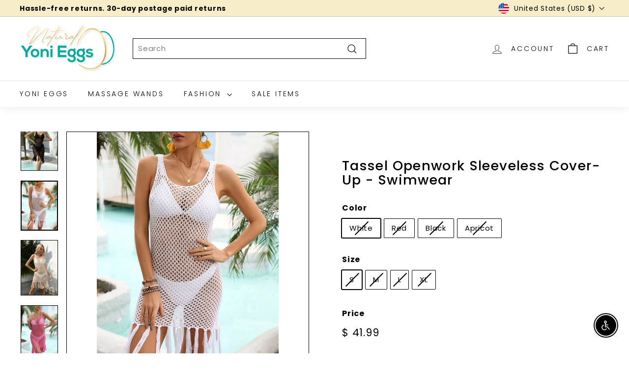

--- FILE ---
content_type: application/javascript
request_url: https://pwa-cdn.shopsheriff.com/natural-yoni-eggs/main.js?shop=natural-yoni-eggs.myshopify.com
body_size: 8046
content:
var _0x2cf9=['userChoice','outcome','appinstalled','getElementsByTagName','type','text/css','styleSheet','cssText','createTextNode','pwa-modal','The\x20benefits\x20modal\x20will\x20not\x20normally\x20be\x20shown,\x20because\x20the\x20prompt\x20has\x20either\x20previously\x20been\x20declined,\x20or\x20the\x20app\x20has\x20been\x20installed','.pwa-modal\x20button#install-button\x20{\x20border-radius:\x203px;\x20background:\x20none;\x20outline:\x20none;\x20border:\x201px\x20solid;\x20font-size:\x201.4em;\x20padding:\x200.5em\x201.2em;\x20color:\x20white;\x20cursor:\x20pointer;\x20}\x20.pwa-modal\x20{\x20font-size:\x2010px;\x20position:\x20fixed;\x20width:\x20100%;\x20top:\x200;\x20color:\x20white;\x20background:\x20rgba(0,\x200,\x200,\x200.8);\x20display:\x20flex;\x20justify-content:\x20center;\x20align-items:\x20center;\x20z-index:\x20999999999;\x20height:\x20100%;\x20}\x20.pwa-modal\x20ul\x20{\x20padding-left:\x2020px;\x20}\x20.pwa-modal\x20h2\x20{\x20font-size:\x202em;\x20line-height:\x201.4em;\x20text-align:\x20center;\x20margin-top:\x200;\x20color:\x20white;\x20}\x20.pwa-modal-content\x20{\x20font-size:\x201.2em;\x20max-width:\x2080%;\x20}\x20.pwa-modal-content\x20ul,\x20.pwa-modal-content\x20p\x20{\x20font-size:\x201.4em;\x20line-height:\x201.5em;\x20color:\x20white;\x20}\x20.pwa-modal-content\x20p\x20{\x20margin-top:\x2010px;\x20}\x20@media\x20only\x20screen\x20and\x20(min-width:\x20600px)\x20{\x20.pwa-modal-content\x20{\x20max-width:\x2060%;\x20}\x20}\x20ul\x20{\x20list-style-type:\x20circle;\x20}\x20li\x20~\x20li\x20{\x20margin-top:\x2010px;\x20}\x20.pwa-modal-close\x20{\x20font-size:\x202.1em;\x20position:\x20absolute;\x20top:\x2010px;\x20right:\x2020px;\x20cursor:\x20pointer;\x20}\x20.pwa-ios-bar\x20{\x20-webkit-box-sizing:\x20border-box;\x20-moz-box-sizing:\x20border-box;\x20box-sizing:\x20border-box;\x20bottom:\x200;\x20padding:\x2015px\x2015px\x200\x2015px;\x20left:\x200;\x20position:\x20fixed;\x20width:\x20100%;\x20height:\x20150px;\x20z-index:\x20999514748364600099999;\x20background-color:\x20white;\x20-webkit-box-shadow:\x202px\x205px\x2017px\x201px\x20rgba(0,\x200,\x200,\x200.75);\x20-moz-box-shadow:\x202px\x205px\x2017px\x201px\x20rgba(0,\x200,\x200,\x200.75);\x20box-shadow:\x202px\x205px\x2017px\x201px\x20rgba(0,\x200,\x200,\x200.75);\x20}\x20.pwa-ios-bar-title\x20{\x20color:\x20black;\x20font-weight:\x20bold;\x20}\x20.pwa-ios-bar-url\x20{\x20color:\x20#9f9f9f;\x20font-size:\x20smaller;\x20}\x20.pwa-ios-bar-icon\x20{\x20float:\x20left;\x20margin:\x200\x2015px\x200\x200;\x20width:\x2042px;\x20height:\x2042px;\x20}\x20.pwa-ios-bar-close\x20{\x20position:\x20absolute;\x20top:\x200px;\x20right:\x2014px;\x20font-size:\x202em;\x20color:\x20#9f9f9f;\x20cursor:\x20pointer;\x20}\x20.pwa-ios-bar\x20img\x20{\x20width:\x2042px;\x20height:\x2042px;\x20}\x20.pwa-ios-bar-button\x20{\x20position:\x20absolute;\x20bottom:\x2015px;\x20right:\x2015px;\x20}\x20.pwa-ios-bar-button-get-app\x20{\x20display:\x20block;\x20background-color:\x20#4285f4;\x20color:\x20white;\x20text-transform:\x20uppercase;\x20padding:\x208px\x2012px\x208px\x2012px;\x20font-size:\x200.9em;\x20}\x20.pwa_app_install_alert,\x20.pwa_app_ios_install_alert,\x20.pwa-modal\x20{\x20-webkit-animation-name:\x20pwaSlideIn;\x20-webkit-animation-duration:\x200.4s;\x20animation-name:\x20pwaSlideIn;\x20animation-duration:\x200.4s;\x20}\x20.pwa-ios-bar\x20{\x20-webkit-animation-name:\x20pwaSlideUp;\x20-webkit-animation-duration:\x200.4s;\x20animation-name:\x20pwaSlideUp;\x20animation-duration:\x200.4s;\x20}\x20@-webkit-keyframes\x20pwaSlideIn\x20{\x20from\x20{\x20top:\x20-100%;\x20opacity:\x200.3;\x20}\x20to\x20{\x20top:\x200;\x20opacity:\x201;\x20}\x20}\x20@keyframes\x20pwaSlideIn\x20{\x20from\x20{\x20top:\x20-100%;\x20opacity:\x200.3;\x20}\x20to\x20{\x20top:\x200;\x20opacity:\x201;\x20}\x20}\x20@-webkit-keyframes\x20pwaSlideUp\x20{\x20from\x20{\x20bottom:\x20-300px;\x20opacity:\x200;\x20}\x20to\x20{\x20bottom:\x200;\x20opacity:\x201;\x20}\x20}\x20@keyframes\x20pwaSlideUp\x20{\x20from\x20{\x20bottom:\x20-300px;\x20opacity:\x200;\x20}\x20to\x20{\x20bottom:\x200;\x20opacity:\x201;\x20}\x20}\x20@-webkit-keyframes\x20pwaFadeIn\x20{\x20from\x20{\x20opacity:\x200;\x20}\x20to\x20{\x20opacity:\x201;\x20}\x20}\x20@keyframes\x20pwaFadeIn\x20{\x20from\x20{\x20opacity:\x200;\x20}\x20to\x20{\x20opacity:\x201;\x20}\x20}','getElementById','click','install-button','Unable\x20to\x20perform\x20this\x20action\x20because\x20the\x20prompt\x20has\x20either\x20previously\x20been\x20declined,\x20or\x20the\x20app\x20is\x20currently\x20installed.\x20\x20Please\x20install\x20the\x20app\x20using\x20your\x20device\x27s\x20standard\x20method','prompt','body','pwa-modal-close','showAndroid','duration','pathname','path','test','timeOnPage','displayEvery','always','minute','week','month','number','setItem','parse','displayAlways','getTime','showiOS','showDesktop','apply','userAgent','MSStream','pwaPrompt','addEventListener','beforeinstallprompt','https://naturalyonieggs.com/a/pwa/natural-yoni-eggs/sw.js','serviceWorker','then','log','[PWA]\x20Service\x20worker\x20registered.','catch','[PWA]\x20unable\x20to\x20load\x20service\x20worker\x20in\x20this\x20browser','navigator','matchMedia','(display-mode:\x20standalone)','matches','location','get','pwaTest','[PWA\x20Test]','return\x20(function()\x20','{}.constructor(\x22return\x20this\x22)(\x20)','console','debug','info','error','exception','trace','warn','touchwipe','extend','each','removeEventListener','touchmove','defaultPrevented','preventDefault','touches','pageX','pageY','abs','min_move_x','wipeLeft','wipeRight','min_move_y','wipeUp','length','documentElement','history','pwa-back','display','inline-block','querySelectorAll','forEach','style','block','.pwa-hide','meta[name=\x22theme-color\x22]','setAttribute','div','<meta\x20name=\x22theme-color\x22\x20content=\x22#ffffff\x22>','head','appendChild','firstChild','toLowerCase','indexOf','android','vendor','Instagram','FBAN','innerHTML','trim','parentNode','createElement','[rel=\x22apple-touch-icon\x22]','<link\x20rel=\x22apple-touch-icon\x22\x20href=\x22https://icon-cdn.shopsheriff.com/user/natural-yoni-eggs/icons/1024-2.png\x22>','<link\x20rel=\x22apple-touch-icon\x22\x20sizes=\x22180x180\x22\x20href=\x22https://icon-cdn.shopsheriff.com/user/natural-yoni-eggs/icons/180-2.png\x22>','insertBefore','Warning\x20-\x20no\x20head\x20tag\x20present\x20on\x20page!\x20\x20Please\x20contact\x20your\x20theme\x20developer\x20immediately.','meta','name','apple-mobile-web-app-title','Natural\x20Yoni','apple-mobile-web-app-status-bar-style','content','undefined','apple-mobile-web-app-capable','yes','iOS','[PWA]\x20logged\x20install\x20event','POST','setRequestHeader','send','&event=install&device=','&shop=','natural-yoni-eggs.myshopify.com','href','//shop-sheriff-pwa-s.herokuapp.com/api/analytics/event','onreadystatechange','status','Content-Type','application/x-www-form-urlencoded','trigger','_id','&event=','event','&device=','&href=','Android','show\x20prompt','dismiss\x20prompt','PWA','Android\x20PWA\x20prompt\x20','Add\x20to\x20home\x20screen','fbq','track','iOS\x20PWA\x20prompt\x20','toString','[native\x20code]','standalone','getItem','pwa-installed','/lang','json','stringify','docReady','call','ctx','readyState','complete','push','DOMContentLoaded','load','attachEvent','onload','<div\x20class=\x22pwa-modal\x22\x20id=\x22pwa-modal\x22><div\x20class=\x22pwa-modal-close\x22\x20id=\x22pwa-modal-close\x22>&Cross;</div><div\x20class=\x22pwa-modal-content\x22><h2>Install\x20our\x20app!</h2><ul><li>🚀\x20Faster\x20Shopping</li><li>📣\x20Exclusive\x20discounts</li><li>📲\x20Install\x20now!</li></ul><p><svg\x20style=\x22fill:\x20currentColor;\x20color:white;\x22\x20enable-background=\x22new\x200\x200\x2050\x2050\x22\x20height=\x2224\x22\x20id=\x22Layer_1\x22\x20version=\x221.1\x22\x20viewBox=\x220\x200\x2050\x2050\x22\x20width=\x2224\x22\x20xml:space=\x22preserve\x22\x20xmlns=\x22http://www.w3.org/2000/svg\x22\x20xmlns:xlink=\x22http://www.w3.org/1999/xlink\x22><polyline\x20fill=\x22none\x22\x20points=\x2217,10\x2025,2\x2033,10\x22\x20stroke=\x22currentColor\x22\x20stroke-linecap=\x22round\x22\x20stroke-miterlimit=\x2210\x22\x20stroke-width=\x222\x22/><line\x20fill=\x22none\x22\x20stroke=\x22currentColor\x22\x20stroke-linecap=\x22round\x22\x20stroke-miterlimit=\x2210\x22\x20stroke-width=\x222\x22\x20x1=\x2225\x22\x20x2=\x2225\x22\x20y1=\x2232\x22\x20y2=\x222.333\x22/><rect\x20fill=\x22none\x22\x20height=\x2250\x22\x20width=\x2250\x22/><path\x20d=\x22M17,17H8v32h34V17h-9\x22\x20fill=\x22none\x22\x20stroke=\x22currentColor\x22\x20stroke-linecap=\x22round\x22\x20stroke-miterlimit=\x2210\x22\x20stroke-width=\x222\x22></path></svg>\x20To\x20install,\x20just\x20touch\x20on\x20share\x20and\x20then\x20on\x20the\x20add\x20to\x20home\x20screen\x20button.</p></div></div>','<div\x20class=\x22pwa-modal\x22\x20id=\x22pwa-modal\x22><div\x20class=\x22pwa-modal-close\x22\x20id=\x22pwa-modal-close\x22>&Cross;</div><div\x20class=\x22pwa-modal-content\x22><h2>Install\x20our\x20app!</h2><ul><li>🚀\x20Faster\x20Shopping</li><li>📣\x20Exclusive\x20discounts</li><li>📲\x20Install\x20now!</li></ul><p>Doesn\x27t\x20take\x20up\x20storage\x20space.\x20Just\x20touch\x20on\x20add\x20to\x20install.\x20👇</p><button\x20style=\x22background:\x20undefined;\x20color:\x20undefined\x22\x20id=\x22install-button\x22>Install\x20now</button></div></div>','langService','[PWA]\x20beforeinstallprompt\x20event\x20fired.'];(function(_0x103235,_0x324cbe){var _0x17323a=function(_0x1b9a27){while(--_0x1b9a27){_0x103235['push'](_0x103235['shift']());}};_0x17323a(++_0x324cbe);}(_0x2cf9,0x185));var _0x5108=function(_0x1c379d,_0x7a8212){_0x1c379d=_0x1c379d-0x0;var _0x91cf71=_0x2cf9[_0x1c379d];return _0x91cf71;};(function(){var _0x26a748=function(){var _0x11084b=!![];return function(_0x2c2a53,_0xa6c3c8){var _0x38ba25=_0x11084b?function(){if(_0xa6c3c8){var _0x165fb7=_0xa6c3c8[_0x5108('0x0')](_0x2c2a53,arguments);_0xa6c3c8=null;return _0x165fb7;}}:function(){};_0x11084b=![];return _0x38ba25;};}();var _0x51f58a=/iPad|iPhone|iPod/['test'](navigator[_0x5108('0x1')])&&!window[_0x5108('0x2')];if(!window||!window[_0x5108('0x3')]){var _0x58157c;window[_0x5108('0x4')](_0x5108('0x5'),function(_0x4880bf){_0x58157c=_0x4880bf;});}var _0x5f7f12=_0x5108('0x6');var _0x2a1a7e;if(_0x5108('0x7')in navigator){navigator[_0x5108('0x7')]['register'](_0x5f7f12,{'scope':'/'})[_0x5108('0x8')](function(_0x59199c){console[_0x5108('0x9')](_0x5108('0xa'));_0x59199c['update']();})[_0x5108('0xb')](function(_0x5077f3){console['log']('[PWA]\x20This\x20device\x20is\x20unable\x20to\x20register\x20a\x20service\x20worker:',_0x5077f3);});}else{console[_0x5108('0x9')](_0x5108('0xc'),navigator);}var _0x5e31dd=window[_0x5108('0xd')]['standalone']==!![];var _0x5de6d7=window[_0x5108('0xe')](_0x5108('0xf'))[_0x5108('0x10')];var _0x250fad=_0x5e31dd||_0x5de6d7;var _0xd612dd;try{var _0xd308b8=new URLSearchParams(window[_0x5108('0x11')]['search']);_0xd612dd=_0xd308b8[_0x5108('0x12')](_0x5108('0x13'));if(_0xd612dd){console[_0x5108('0x9')](_0x5108('0x14'));}}catch(_0x139f25){}if(_0x5e31dd&&!![]||_0x5de6d7&&undefined){try{(function(_0x620ee9){var _0x3c6c46=_0x26a748(this,function(){var _0x190faa=function(){};var _0x4e99a8;try{var _0x362359=Function(_0x5108('0x15')+_0x5108('0x16')+');');_0x4e99a8=_0x362359();}catch(_0x2a2cbb){_0x4e99a8=window;}if(!_0x4e99a8[_0x5108('0x17')]){_0x4e99a8['console']=function(_0x190faa){var _0x138bc0={};_0x138bc0['log']=_0x190faa;_0x138bc0['warn']=_0x190faa;_0x138bc0[_0x5108('0x18')]=_0x190faa;_0x138bc0[_0x5108('0x19')]=_0x190faa;_0x138bc0[_0x5108('0x1a')]=_0x190faa;_0x138bc0[_0x5108('0x1b')]=_0x190faa;_0x138bc0[_0x5108('0x1c')]=_0x190faa;return _0x138bc0;}(_0x190faa);}else{_0x4e99a8[_0x5108('0x17')][_0x5108('0x9')]=_0x190faa;_0x4e99a8[_0x5108('0x17')][_0x5108('0x1d')]=_0x190faa;_0x4e99a8['console'][_0x5108('0x18')]=_0x190faa;_0x4e99a8[_0x5108('0x17')]['info']=_0x190faa;_0x4e99a8[_0x5108('0x17')][_0x5108('0x1a')]=_0x190faa;_0x4e99a8[_0x5108('0x17')]['exception']=_0x190faa;_0x4e99a8[_0x5108('0x17')][_0x5108('0x1c')]=_0x190faa;}});_0x3c6c46();_0x620ee9['fn'][_0x5108('0x1e')]=function(_0x7a9f9e){var _0x5ef1b1={'min_move_x':0x14,'min_move_y':0x14,'wipeLeft':function(){},'wipeRight':function(){},'wipeUp':function(){},'wipeDown':function(){},'preventDefaultEvents':!![]};if(_0x7a9f9e)_0x620ee9[_0x5108('0x1f')](_0x5ef1b1,_0x7a9f9e);this[_0x5108('0x20')](function(){var _0x513981;var _0x28747d;var _0xc4cd63=![];function _0x4437f1(){this[_0x5108('0x21')](_0x5108('0x22'),_0x50bf17);_0x513981=null;_0xc4cd63=![];}function _0x50bf17(_0x53078a){if(_0x53078a[_0x5108('0x23')]){return;}if(_0x5ef1b1['preventDefaultEvents']){_0x53078a[_0x5108('0x24')]();}if(_0xc4cd63){var _0x5b6c4e=_0x53078a[_0x5108('0x25')][0x0][_0x5108('0x26')];var _0x36ad34=_0x53078a[_0x5108('0x25')][0x0][_0x5108('0x27')];var _0x3ba0b7=_0x513981-_0x5b6c4e;var _0x24b162=_0x28747d-_0x36ad34;if(Math[_0x5108('0x28')](_0x3ba0b7)>=_0x5ef1b1[_0x5108('0x29')]){_0x4437f1();if(_0x3ba0b7>0x0){_0x5ef1b1[_0x5108('0x2a')]();}else{_0x5ef1b1[_0x5108('0x2b')]();}}else if(Math[_0x5108('0x28')](_0x24b162)>=_0x5ef1b1[_0x5108('0x2c')]){_0x4437f1();if(_0x24b162>0x0){_0x5ef1b1['wipeDown']();}else{_0x5ef1b1[_0x5108('0x2d')]();}}}}function _0x51833b(_0x2ef875){if(_0x2ef875[_0x5108('0x25')][_0x5108('0x2e')]==0x1){_0x513981=_0x2ef875['touches'][0x0][_0x5108('0x26')];_0x28747d=_0x2ef875[_0x5108('0x25')][0x0][_0x5108('0x27')];_0xc4cd63=!![];this[_0x5108('0x4')]('touchmove',_0x50bf17,![]);}}if('ontouchstart'in document[_0x5108('0x2f')]){this[_0x5108('0x4')]('touchstart',_0x51833b,![]);}});return this;};}(jQuery));$('body')[_0x5108('0x1e')]({'wipeLeft':function(){window[_0x5108('0x30')]['forward']();},'wipeRight':function(){window[_0x5108('0x30')]['back']();},'min_move_x':0xc8,'min_move_y':0xc8,'preventDefaultEvents':!![]});}catch(_0x122ed6){console[_0x5108('0x1a')](_0x122ed6);}}try{if(_0x250fad){var _0x5c5162=document['getElementById'](_0x5108('0x31'));if(_0x5c5162){_0x5c5162['style'][_0x5108('0x32')]=_0x5108('0x33');_0x5c5162[_0x5108('0x4')]('click',function(){window[_0x5108('0x30')]['back']();});}}}catch(_0x53c754){console[_0x5108('0x1a')](_0x53c754);}try{if(_0x250fad){var _0x5a8a7c=document[_0x5108('0x34')]('.pwa-only');_0x5a8a7c[_0x5108('0x35')](function(_0x3534cb){_0x3534cb[_0x5108('0x36')][_0x5108('0x32')]=_0x5108('0x37');});var _0xed6320=document[_0x5108('0x34')](_0x5108('0x38'));_0xed6320[_0x5108('0x35')](function(_0x4caed5){_0x4caed5[_0x5108('0x36')][_0x5108('0x32')]='none';});}}catch(_0x2c50d6){console[_0x5108('0x1a')](_0x2c50d6);}const _0x1d4348=document['querySelector'](_0x5108('0x39'));var _0x10f660='#ffffff';if(_0x1d4348){if(_0x250fad&&_0x10f660[_0x5108('0x2e')]){_0x1d4348[_0x5108('0x3a')]('content',_0x10f660);}}else{var _0x55c5eb=document['createElement'](_0x5108('0x3b'));_0x55c5eb['innerHTML']=_0x5108('0x3c');document[_0x5108('0x3d')][_0x5108('0x3e')](_0x55c5eb[_0x5108('0x3f')]);}var _0x1b2c80=navigator[_0x5108('0x1')][_0x5108('0x40')]();var _0x1f3d01=_0x1b2c80[_0x5108('0x41')](_0x5108('0x42'))>-0x1;var _0x1b2c80=navigator[_0x5108('0x1')]||navigator[_0x5108('0x43')]||window['opera'];var _0x1fbece=_0x1b2c80[_0x5108('0x41')](_0x5108('0x44'))>-0x1?!0x0:!0x1;var _0x23bd8d=_0x1b2c80['indexOf'](_0x5108('0x45'))>-0x1||_0x1b2c80['indexOf']('FBAV')>-0x1;function _0x55c43d(_0x50d116){var _0x55c5eb=document['createElement'](_0x5108('0x3b'));_0x55c5eb[_0x5108('0x46')]=_0x50d116[_0x5108('0x47')]();return _0x55c5eb['firstChild'];}function _0x3805fd(_0x20c5bc){var _0x586747=document['getElementById'](_0x20c5bc);if(!_0x586747)return;_0x586747[_0x5108('0x48')]['removeChild'](_0x586747);}function _0x1609dc(){var _0x4703b2=[];for(var _0x188614=0x0;_0x188614<_0x4703b2[_0x5108('0x2e')];_0x188614++){var _0x55c5eb=document[_0x5108('0x49')](_0x5108('0x3b'));_0x55c5eb[_0x5108('0x46')]=_0x4703b2[_0x188614][_0x5108('0x47')]();document[_0x5108('0x3d')][_0x5108('0x3e')](_0x55c5eb[_0x5108('0x3f')]);}}function _0xe28d76(){try{var _0x3574d4=document[_0x5108('0x34')](_0x5108('0x4a'));if(_0x3574d4&&_0x3574d4['length']){for(var _0x2d38de=0x0;_0x2d38de<_0x3574d4[_0x5108('0x2e')];_0x2d38de++){_0x3574d4[_0x2d38de]['parentNode']['removeChild'](_0x3574d4[_0x2d38de]);}}}catch(_0x3d0a88){}var _0x560e4e=[_0x5108('0x4b'),_0x5108('0x4c'),'<link\x20rel=\x22apple-touch-icon\x22\x20sizes=\x22167x167\x22\x20href=\x22https://icon-cdn.shopsheriff.com/user/natural-yoni-eggs/icons/167-2.png\x22>','<link\x20rel=\x22apple-touch-icon\x22\x20sizes=\x22152x152\x22\x20href=\x22https://icon-cdn.shopsheriff.com/user/natural-yoni-eggs/icons/152-2.png\x22>'];var _0x3d85cc=document['getElementsByTagName'](_0x5108('0x3d'));if(_0x3d85cc&&_0x3d85cc[0x0]){var _0x1d1039=_0x3d85cc[0x0];for(var _0x2d38de=0x0;_0x2d38de<_0x560e4e[_0x5108('0x2e')];_0x2d38de++){var _0x55c5eb=document[_0x5108('0x49')](_0x5108('0x3b'));_0x55c5eb['innerHTML']=_0x560e4e[_0x2d38de]['trim']();_0x1d1039[_0x5108('0x4d')](_0x55c5eb[_0x5108('0x3f')],_0x1d1039[_0x5108('0x3f')]);}}else{console[_0x5108('0x1d')](_0x5108('0x4e'));}}function _0x2c0c86(){var _0x249de5=document['createElement'](_0x5108('0x4f'));_0x249de5[_0x5108('0x50')]=_0x5108('0x51');_0x249de5['content']=_0x5108('0x52');document['head'][_0x5108('0x3e')](_0x249de5);}function _0xe31817(){return;var _0x46e90b=document[_0x5108('0x49')]('meta');_0x46e90b[_0x5108('0x50')]=_0x5108('0x53');_0x46e90b[_0x5108('0x54')]=_0x5108('0x55');document[_0x5108('0x3d')][_0x5108('0x3e')](_0x46e90b);}function _0x24e9f4(){var _0x481089=document[_0x5108('0x49')](_0x5108('0x4f'));_0x481089[_0x5108('0x50')]=_0x5108('0x56');_0x481089[_0x5108('0x54')]=_0x5108('0x57');document['head'][_0x5108('0x3e')](_0x481089);}_0x1609dc();_0xe28d76();_0x2c0c86();_0x24e9f4();_0xe31817();function _0x245a15(){_0x463e5e();console[_0x5108('0x9')]('[PWA]\x20iosAnalyticsEventInstalled');_0x274e38(_0x5108('0x58'));}function _0x3c78b7(){_0x463e5e();console[_0x5108('0x9')]('[PWA]\x20androidAnalyticsEventInstalled');_0x274e38('Android');}function _0x274e38(_0x376e1d){var _0x4fa1da='//shop-sheriff-pwa-s.herokuapp.com/api/analytics/install';var _0x6d6b2b=new XMLHttpRequest();_0x6d6b2b['onreadystatechange']=function(_0x16bb8a){if(_0x6d6b2b['readyState']===0x4&&_0x6d6b2b['status']===0xc8){console[_0x5108('0x9')](_0x5108('0x59'),_0x16bb8a);}};_0x6d6b2b['open'](_0x5108('0x5a'),_0x4fa1da);_0x6d6b2b[_0x5108('0x5b')]('Content-Type','application/x-www-form-urlencoded');_0x6d6b2b[_0x5108('0x5c')](_0x5108('0x5d')+encodeURIComponent(_0x376e1d)+_0x5108('0x5e')+_0x5108('0x5f')+'&href='+window[_0x5108('0x11')][_0x5108('0x60')]+'');}function _0x1af800(_0x5a33b8){console[_0x5108('0x9')]('[PWA]\x20post\x20analytics\x20generic\x20with\x20data:',_0x5a33b8);var _0x485e3c=_0x5108('0x61');var _0x943a15=new XMLHttpRequest();_0x943a15[_0x5108('0x62')]=function(_0x5a33b8){if(_0x943a15['readyState']===0x4&&_0x943a15[_0x5108('0x63')]===0xc8){console['log']('[PWA]\x20logged\x20analytics\x20event',_0x5a33b8);}};_0x943a15['open']('POST',_0x485e3c);_0x943a15[_0x5108('0x5b')](_0x5108('0x64'),_0x5108('0x65'));_0x943a15['send']('&trigger='+encodeURIComponent(_0x5a33b8[_0x5108('0x66')][_0x5108('0x67')])+_0x5108('0x68')+encodeURIComponent(_0x5a33b8[_0x5108('0x69')])+_0x5108('0x6a')+encodeURIComponent(_0x5a33b8['device'])+_0x5108('0x5e')+'natural-yoni-eggs.myshopify.com'+_0x5108('0x6b')+window[_0x5108('0x11')]['href']+'');}function _0x32b4de(_0x345104){var _0x132854;if(_0x51f58a){_0x132854=_0x5108('0x58');}if(_0x1f3d01){_0x132854=_0x5108('0x6c');}_0x1af800({'trigger':_0x345104[_0x5108('0x66')],'device':_0x132854,'event':_0x5108('0x6d')});}function _0x3ac38c(_0x57ed0a){var _0x2dcc3b;if(_0x51f58a){_0x2dcc3b=_0x5108('0x58');}if(_0x1f3d01){_0x2dcc3b=_0x5108('0x6c');}_0x1af800({'trigger':_0x57ed0a[_0x5108('0x66')],'device':_0x2dcc3b,'event':_0x5108('0x6e')});}function _0x4bbe14(_0xbec033){if(![]&&window['ga']){ga(_0x5108('0x5c'),_0x5108('0x69'),{'eventCategory':_0x5108('0x6f'),'eventAction':_0x5108('0x70')+_0xbec033,'eventLabel':_0x5108('0x71')});}if(![]&&window[_0x5108('0x72')]){fbq(_0x5108('0x73'),_0x5108('0x6f'),{'add_to_home_screen':_0x5108('0x70')+_0xbec033});}}function _0x1d56f3(_0x44fda9){if(![]&&window['ga']){ga(_0x5108('0x5c'),_0x5108('0x69'),{'eventCategory':_0x5108('0x6f'),'eventAction':'iOS\x20PWA\x20prompt\x20'+_0x44fda9,'eventLabel':_0x5108('0x71')});}if(![]&&window[_0x5108('0x72')]){fbq(_0x5108('0x73'),'PWA',{'add_to_home_screen':_0x5108('0x74')+_0x44fda9});}}var _0x2e46af=typeof Promise!==_0x5108('0x55')&&Promise[_0x5108('0x75')]()['indexOf'](_0x5108('0x76'))!==-0x1;function _0x522ccf(){var _0x5e31dd=window['navigator'][_0x5108('0x77')]==!![]&&_0x51f58a;return _0x5e31dd;}function _0x4cf7c5(){if(!localStorage){return!![];}var _0x4cf7c5=localStorage[_0x5108('0x78')](_0x5108('0x79'));return _0x4cf7c5;}function _0x58473b(){if(_0x2e46af){return new Promise(function(_0x4af557,_0x4b8084){setTimeout(function(){fetch(_0x5108('0x7a'))[_0x5108('0x8')](function(_0xe3c0a7){return _0xe3c0a7[_0x5108('0x7b')]();})['then'](function(_0x6c0f0){return _0x4af557(_0x6c0f0);})[_0x5108('0xb')](function(_0x390bc0){return _0x4af557({'langService':![]});});},0x3e8);});}}function _0xd5b23f(){if(_0x2e46af){fetch(_0x5108('0x7a'),{'method':_0x5108('0x5a'),'body':JSON[_0x5108('0x7c')]({'langService':!![]})})[_0x5108('0x8')](function(){});}else{fetch(_0x5108('0x7a'),{'method':_0x5108('0x5a'),'body':JSON[_0x5108('0x7c')]({'langService':!![]})});}}function _0x463e5e(){if(localStorage){localStorage['setItem'](_0x5108('0x79'),!![]);}_0xd5b23f();}function _0x4833be(){if(_0x51f58a&&_0x250fad&&!_0x4cf7c5()){_0x245a15();}}_0x4833be();var _0x2ad00a=[];(function(_0x2ac30f,_0x281e5f){_0x2ac30f=_0x2ac30f||_0x5108('0x7d');_0x281e5f=_0x281e5f||window;var _0x40e584=[];var _0xa9c853=![];var _0x12025a=![];function _0x448981(){if(!_0xa9c853){_0xa9c853=!![];for(var _0x11c1db=0x0;_0x11c1db<_0x40e584[_0x5108('0x2e')];_0x11c1db++){_0x40e584[_0x11c1db]['fn'][_0x5108('0x7e')](window,_0x40e584[_0x11c1db][_0x5108('0x7f')]);}_0x40e584=[];}}function _0x8f0035(){if(document[_0x5108('0x80')]===_0x5108('0x81')){_0x448981();}}_0x281e5f[_0x2ac30f]=function(_0x4de126,_0x48eb77){if(typeof _0x4de126!=='function'){throw new TypeError('callback\x20for\x20docReady(fn)\x20must\x20be\x20a\x20function');}if(_0xa9c853){setTimeout(function(){_0x4de126(_0x48eb77);},0x1);return;}else{_0x40e584[_0x5108('0x82')]({'fn':_0x4de126,'ctx':_0x48eb77});}if(document[_0x5108('0x80')]==='complete'){setTimeout(_0x448981,0x1);}else if(!_0x12025a){if(document[_0x5108('0x4')]){document[_0x5108('0x4')](_0x5108('0x83'),_0x448981,![]);window[_0x5108('0x4')](_0x5108('0x84'),_0x448981,![]);}else{document[_0x5108('0x85')](_0x5108('0x62'),_0x8f0035);window[_0x5108('0x85')](_0x5108('0x86'),_0x448981);}_0x12025a=!![];}};}(_0x5108('0x7d'),window));var _0x24a6c1=![];var _0x5e5f16;var _0x18fa31;var _0x1fbd42=_0x5108('0x87');var _0x4f35ff=_0x5108('0x88');var _0x32f393=_0x5108('0x87');var _0x5d41d8=function(){return;};function _0x19dc8c(_0x5205ba){}var _0x49d93d=![];var _0x356e16=![];if(_0x51f58a&&_0x24a6c1&&!_0x250fad){if(_0x2e46af){_0x58473b()[_0x5108('0x8')](function(_0x277486){if(!_0x277486[_0x5108('0x89')]){_0x597cb2();}})[_0x5108('0xb')](function(_0xea50f3){console['error'](_0xea50f3);});}else{_0x5d41d8('service\x20worker\x20not\x20supported');}}if(window&&window[_0x5108('0x3')]){_0x24dbee(window['pwaPrompt']);}function _0x24dbee(_0x3fffd1){console[_0x5108('0x9')](_0x5108('0x8a'));var _0x53ea2b=document[_0x5108('0x34')]('.beforeinstallprompt-has-fired');_0x53ea2b['forEach'](function(_0x139c79){_0x139c79[_0x5108('0x36')]['display']=_0x5108('0x37');});if(!_0x51f58a&&_0x24a6c1){_0x597cb2();}_0x3fffd1[_0x5108('0x24')]();_0x2a1a7e=_0x3fffd1;_0x3fffd1[_0x5108('0x8b')]['then'](function(_0x280372){_0x57ac25();if(_0x280372!=='accepted'){if(_0x1f3d01){_0x4bbe14(_0x280372[_0x5108('0x8c')]);}if(_0x51f58a){_0x1d56f3(_0x280372[_0x5108('0x8c')]);}}if(_0x2a1a7e){_0x2a1a7e=null;}});}window[_0x5108('0x4')]('beforeinstallprompt',_0x24dbee);window[_0x5108('0x4')](_0x5108('0x8d'),function(_0x2ae38b){if(_0x51f58a){_0x245a15();}else if(_0x1f3d01){_0x3c78b7();}_0x57ac25();});function _0x4b3fef(_0x3525e7){head=document['head']||document[_0x5108('0x8e')]('head')[0x0],style=document[_0x5108('0x49')](_0x5108('0x36'));style[_0x5108('0x8f')]=_0x5108('0x90');if(style['styleSheet']){style[_0x5108('0x91')][_0x5108('0x92')]=_0x3525e7;}else{style[_0x5108('0x3e')](document[_0x5108('0x93')](_0x3525e7));}head[_0x5108('0x3e')](style);}if(!_0x1f3d01&&!_0x51f58a){}function _0x57ac25(_0x56c35e){_0x3805fd(_0x5108('0x94'));if(_0x56c35e){_0x3ac38c({'trigger':_0x56c35e});}}function _0x4ab01f(_0xd6c211){if(!_0x2a1a7e&&_0x49d93d){alert(_0x5108('0x95'));}docReady(function(){_0x4b3fef(_0x5108('0x96'));document['body'][_0x5108('0x3e')](_0x55c43d(_0x4f35ff));document[_0x5108('0x97')]('pwa-modal-close')[_0x5108('0x4')](_0x5108('0x98'),function(){_0x57ac25(_0xd6c211);},![]);document[_0x5108('0x97')](_0x5108('0x99'))['addEventListener']('click',function(_0x132742){if(!_0x2a1a7e){if(_0x49d93d){alert(_0x5108('0x9a'));}return;}if(_0x2a1a7e&&_0x2a1a7e['prompt']){_0x2a1a7e[_0x5108('0x9b')]();}});});}function _0x23f055(_0x5a0901){docReady(function(){_0x4b3fef(_0x5108('0x96'));document[_0x5108('0x9c')][_0x5108('0x3e')](_0x55c43d(_0x1fbd42));document['getElementById'](_0x5108('0x9d'))['addEventListener'](_0x5108('0x98'),function(_0x5e2946){_0x57ac25(_0x5a0901);});});}if(_0x49d93d){_0x4ab01f(trigger);}function _0x243c8b(_0x3c620e){if(_0x5e5f16&&!_0x3c620e['displayAlways']){return;}_0x5e5f16=!![];if(_0x51f58a){_0x23f055(_0x3c620e);_0x32b4de({'trigger':_0x3c620e});}else if(_0x1f3d01){_0x4ab01f(_0x3c620e);_0x32b4de({'trigger':_0x3c620e});}else{}}if(!_0x2ad00a||!_0x2ad00a[_0x5108('0x2e')]){}function _0x597cb2(){for(var _0x1eabef=0x0;_0x1eabef<_0x2ad00a[_0x5108('0x2e')];_0x1eabef++){if(_0x5e5f16){break;}const _0x37e045=_0x2ad00a[_0x1eabef];if(!_0x37e045[_0x5108('0x9e')]&&_0x1f3d01){continue;}if(!_0x37e045['showiOS']&&_0x51f58a){continue;}if(_0x2ad00a[_0x1eabef][_0x5108('0x8f')]==='navigation'){_0x18a4c4(_0x2ad00a[_0x1eabef]);}if(_0x2ad00a[_0x1eabef]['type']===_0x5108('0x98')){_0x19dc8c(_0x2ad00a[_0x1eabef]);}if(_0x2ad00a[_0x1eabef][_0x5108('0x8f')]===_0x5108('0x9f')){_0x3ec264(_0x2ad00a[_0x1eabef]);}}}function _0x96fb22(_0x380c8b){if(!_0x380c8b||!_0x380c8b['path'])return![];return window[_0x5108('0x11')][_0x5108('0xa0')]===_0x380c8b[_0x5108('0xa1')]||_0x380c8b[_0x5108('0xa1')]==='*'||_0x380c8b['path']!=='/'&&_0x380c8b[_0x5108('0xa1')]!=='*'&&new RegExp(_0x380c8b['path'])[_0x5108('0xa2')](window[_0x5108('0x11')][_0x5108('0xa0')]);}function _0x18a4c4(_0x29a1cf){if(_0x96fb22(_0x29a1cf)){if(!_0x392ad7(_0x29a1cf)){return![];}_0x17f82d(_0x29a1cf);return _0x243c8b(_0x29a1cf);}else{}}function _0x3ec264(_0x92bfd7){if(!_0x392ad7(_0x92bfd7)){return;}if(!_0x96fb22(_0x92bfd7)){return;}setTimeout(function(){if(!_0x5e5f16){_0x17f82d(_0x92bfd7);_0x243c8b(_0x92bfd7);}else{return;}},_0x92bfd7[_0x5108('0xa3')]*0x3e8);}function _0x11eaf7(_0x583746){var _0x36796e=_0x583746[_0x5108('0xa4')]['unitOfTime'];var _0x2fd46f;switch(_0x36796e){case _0x5108('0xa5'):_0x2fd46f=0x0;break;case _0x5108('0xa6'):_0x2fd46f=0xea60;break;case'hour':_0x2fd46f=0xea60*0x3c;break;case'day':_0x2fd46f=0xea60*0x3c*0x18;break;case _0x5108('0xa7'):_0x2fd46f=0xea60*0x3c*0x18*0x7;break;case _0x5108('0xa8'):_0x2fd46f=0xea60*0x3c*0x18*0x1e;break;case'year':_0x2fd46f=0xea60*0x3c*0x18*0x7*0x34;break;default:break;}return _0x2fd46f*_0x583746['displayEvery'][_0x5108('0xa9')];}function _0x17f82d(_0x54eab1){var _0x29e384=_0x241f2a(_0x54eab1)?0x1:_0x109805(_0x54eab1)+0x1;var _0x269ff6={'value':_0x54eab1['id'],'triggeredCount':_0x29e384,'timestamp':new Date()['getTime']()+_0x11eaf7(_0x54eab1)};localStorage[_0x5108('0xaa')](_0x54eab1['id'],JSON[_0x5108('0x7c')](_0x269ff6));}function _0x109805(_0x70c8a6){var _0x364bb0=JSON[_0x5108('0xab')](localStorage['getItem'](_0x70c8a6['id']));if(!_0x364bb0){return 0x0;}return _0x364bb0['triggeredCount'];}function _0x5bd86e(_0x133b7a){var _0xce5ada=JSON['parse'](localStorage[_0x5108('0x78')](_0x133b7a['id']));if(_0xce5ada){return!![];}return![];}function _0x241f2a(_0x32ca1c){if(_0x32ca1c&&_0x32ca1c[_0x5108('0xac')]){return!![];}var _0xcdbfd7=JSON['parse'](localStorage[_0x5108('0x78')](_0x32ca1c['id']));if(!_0xcdbfd7){return![];}var _0x548a06=_0xcdbfd7['timestamp'],_0x4eb534=new Date(_0x548a06)[_0x5108('0xad')](),_0x5db0ed=new Date()[_0x5108('0xad')](),_0x21cb5f=_0x4eb534<_0x5db0ed;return _0x21cb5f;}function _0x5a316e(_0x49f791){var _0x4584f0=_0x51f58a&&_0x49f791[_0x5108('0xae')]||_0x1f3d01&&_0x49f791[_0x5108('0x9e')]||!_0x51f58a&&!_0x1f3d01&&_0x49f791[_0x5108('0xaf')];return _0x4584f0;}function _0x392ad7(_0x581a87){return _0x5a316e(_0x581a87)&&(!_0x5bd86e(_0x581a87)||_0x241f2a(_0x581a87));}function _0x19dc8c(_0xcc6030){}}());